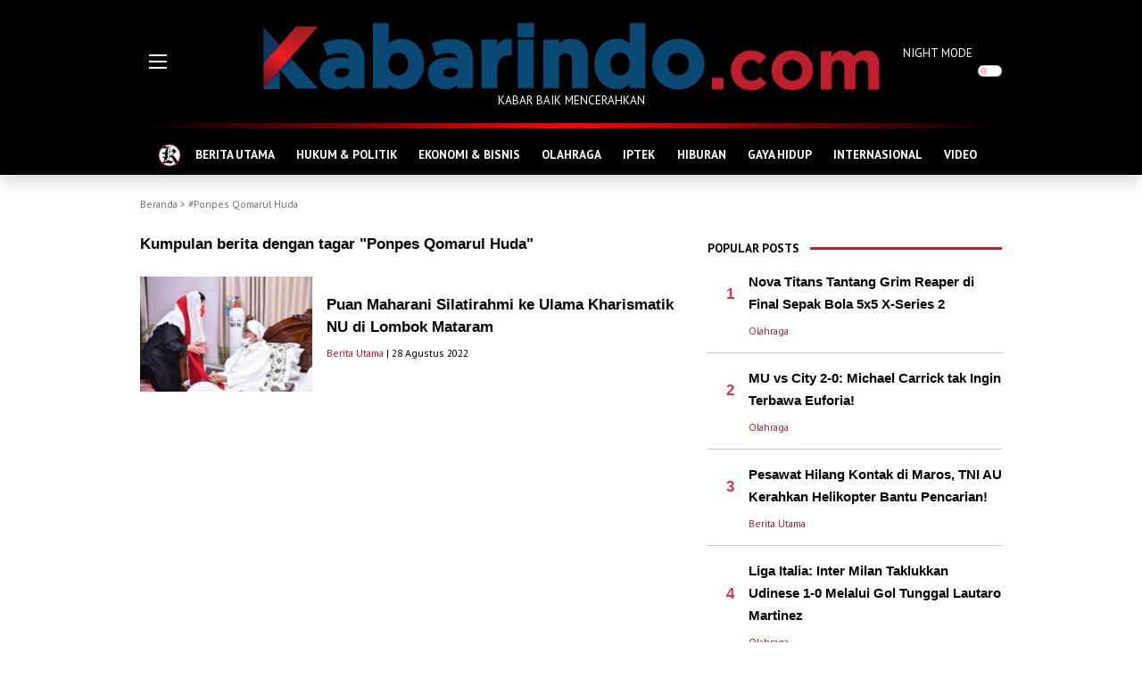

--- FILE ---
content_type: text/html; charset=UTF-8
request_url: https://kabarindo.com/tag/ponpes-qomarul-huda
body_size: 8053
content:

<!DOCTYPE html>
<html lang="en">
<!-- Google Tag Manager -->
<script>(function(w,d,s,l,i){w[l]=w[l]||[];w[l].push({'gtm.start':
new Date().getTime(),event:'gtm.js'});var f=d.getElementsByTagName(s)[0],
j=d.createElement(s),dl=l!='dataLayer'?'&l='+l:'';j.async=true;j.src=
'https://www.googletagmanager.com/gtm.js?id='+i+dl;f.parentNode.insertBefore(j,f);
})(window,document,'script','dataLayer','GTM-WGNJD8JB');</script>
<!-- End Google Tag Manager -->
<head>
  <meta charset="utf-8">
  <meta http-equiv="X-UA-Compatible" content="IE=edge">
  <meta http-equiv="cache-control" content="no-cache" />
  <meta http-equiv="Pragma" content="no-cache" />
  <meta http-equiv="Expires" content="-1" />
  <meta name="viewport" content="width=device-width, initial-scale=1">
  <meta name="description" content="Tag: Ponpes Qomarul Huda" />
  <meta name="author" content="Kabarindo" />
  <meta name="robots" content="all" />
  <meta name="revisit-after" content="1 Days" />
  <meta name="google-adsense-account" content="ca-pub-9899129800094933">
  <meta property=og:locale content=id_ID />
  <meta property=og:site_name content="Kabarindo" />
      <title>Kabarindo.com : Portal Kabar Baik - Tag: Ponpes Qomarul Huda</title>
    <meta property=og:type content=website />
    <meta property=og:title content="Ponpes Qomarul Huda - Kabarindo" />
    <meta property=og:description content="Tag: Ponpes Qomarul Huda" />
    <meta property=og:url content="https://kabarindo.com/" />
    <meta name=twitter:card content=summary />
    <meta name=twitter:title content="Ponpes Qomarul Huda - Kabarindo" />
    <meta name=twitter:description content="Tag: Ponpes Qomarul Huda" />
    <link rel="shortcut icon" type="image/png" href="https://kabarindo.com/assets/img/home.png">
  <link href="https://cdn.jsdelivr.net/npm/bootstrap@5.1.3/dist/css/bootstrap.min.css" rel="stylesheet" integrity="sha384-1BmE4kWBq78iYhFldvKuhfTAU6auU8tT94WrHftjDbrCEXSU1oBoqyl2QvZ6jIW3" crossorigin="anonymous">
  <link rel="stylesheet" href="https://pro.fontawesome.com/releases/v5.10.0/css/all.css" integrity="sha384-AYmEC3Yw5cVb3ZcuHtOA93w35dYTsvhLPVnYs9eStHfGJvOvKxVfELGroGkvsg+p" crossorigin="anonymous" />
  <link rel="stylesheet" type="text/css" href="https://cdn.jsdelivr.net/npm/daterangepicker/daterangepicker.css" />
  <link rel="stylesheet" href="https://kabarindo.com/assets/css/kabarindo.css?v=0802221">
  <script async src="https://pagead2.googlesyndication.com/pagead/js/adsbygoogle.js?client=ca-pub-2995143260957012" crossorigin="anonymous"></script>
 <!-- <script type='text/javascript' src='//decencytopmost.com/77/ea/f0/77eaf02c8db8f22e1dafbea72bbd5a44.js'></script> -->
</head>

<body>
  
  <header>
    <div class="container">
      <div class="row">
        <div class="col-auto d-flex align-items-center">
          <div style="width:111px">
            <img src="https://kabarindo.com/assets/img/burger.gif" alt="Burger Menu" data-bs-toggle="offcanvas" href="#offMenu" role="button" aria-controls="offMenu">
          </div>
        </div>
        <div class="col text-center pt-4">
          <a href="https://kabarindo.com/"><img src="https://kabarindo.com/assets/img/logo2.png" alt="Logo" class="img-fluid"></a>
          <p>KABAR BAIK MENCERAHKAN</p>
        </div>
        <div class="col-auto d-flex align-items-center">
          <div class="form-check form-switch p-0" style="width:111px">
            <label class="form-check-label" for="dmode">NIGHT MODE</label>
            <input class="form-check-input float-end me-0 ms-2" type="checkbox" role="switch" id="dmode">
          </div>
        </div>
      </div>
    </div>
  </header>
  
  <!-- Google tag (gtag.js) -->
<script async src="https://www.googletagmanager.com/gtag/js?id=G-TMXBWCJFL7"></script>
<script>
  window.dataLayer = window.dataLayer || [];
  function gtag(){dataLayer.push(arguments);}
  gtag('js', new Date());

  gtag('config', 'G-TMXBWCJFL7');
</script>
<!--GA4-->
  <!-- ADS BAWAH LOGO 
  <center>
  <script type="text/javascript">
	atOptions = {
		'key' : '2693d5ba789a6fbf9ec8b6f06e4814a8',
		'format' : 'iframe',
		'height' : 90,
		'width' : 728,
		'params' : {}
	};
</script>
<script type="text/javascript" src="//decencytopmost.com/2693d5ba789a6fbf9ec8b6f06e4814a8/invoke.js"></script>
  </center>
  <p class="center small mt-2 mb-0" style="text-align: center;">
    -advertising-
  </p>  -->
    <!-- ADS BAWAH LOGO -->
  
  <div class="sticky-top shadow bg-black">
    <div class="container">
      <div class="headerline"></div>
      <nav class="navbar navbar-expand-lg navbar-dark navbar-kbi pb-0 bg-black">
        <div class="container-fluid">
          <div class="collapse navbar-collapse" id="navbarNav">
            <ul class="navbar-nav flex-fill justify-content-evenly">
              <li class="nav-item">
                <a class="nav-link" aria-current="page" href="https://kabarindo.com/" style="padding:5px 0">
                  <img src="https://kabarindo.com/assets/img/home.png" alt="Home Icon">
                </a>
              </li>
                              <li class="nav-item">
                  <a class="nav-link" aria-current="page" href="https://kabarindo.com/category/berita-utama/12">BERITA UTAMA</a>
                </li>
                              <li class="nav-item">
                  <a class="nav-link" aria-current="page" href="https://kabarindo.com/category/hukum-politik/6">HUKUM & POLITIK</a>
                </li>
                              <li class="nav-item">
                  <a class="nav-link" aria-current="page" href="https://kabarindo.com/category/ekonomi-bisnis/8">EKONOMI & BISNIS</a>
                </li>
                              <li class="nav-item">
                  <a class="nav-link" aria-current="page" href="https://kabarindo.com/category/olahraga/2">OLAHRAGA</a>
                </li>
                              <li class="nav-item">
                  <a class="nav-link" aria-current="page" href="https://kabarindo.com/category/iptek/10">IPTEK</a>
                </li>
                              <li class="nav-item">
                  <a class="nav-link" aria-current="page" href="https://kabarindo.com/category/hiburan/9">HIBURAN</a>
                </li>
                              <li class="nav-item">
                  <a class="nav-link" aria-current="page" href="https://kabarindo.com/category/gaya-hidup/11">GAYA HIDUP</a>
                </li>
                              <li class="nav-item">
                  <a class="nav-link" aria-current="page" href="https://kabarindo.com/category/internasional/13">INTERNASIONAL</a>
                </li>
                              <li class="nav-item">
                  <a class="nav-link" aria-current="page" href="https://kabarindo.com/category/video/14">VIDEO</a>
                </li>
                          </ul>
          </div>
        </div>
      </nav>
    </div>
  </div>
  <!-- Google Tag Manager (noscript) -->
<noscript><iframe src="https://www.googletagmanager.com/ns.html?id=GTM-WGNJD8JB"
height="0" width="0" style="display:none;visibility:hidden"></iframe></noscript>
<!-- End Google Tag Manager (noscript) --><div class="container">
  <div class="text-muted text-capitalized small my-4">
    <a href="https://kabarindo.com/" class="text-muted text-decoration-none">Beranda</a> >
    #Ponpes Qomarul Huda  </div>
  <div class="row g-3">
    <div class="col me-2">
      <h1 class="title-left mb-4">
        Kumpulan berita dengan tagar "Ponpes Qomarul Huda"
      </h1>
                        <div class="row g-3 mb-3">
            <div class="col-4">
              <a href="https://kabarindo.com/post/puan-maharani-silatirahmi-ke-ulama-kharismatik-nu-di-lombok-mataram/31443">
                <img data-src="https://img.kabarindo.com/uploads/images/image_mid_31443630aa017d9f6f.jpg" class="img-fluid lazy" src="https://kabarindo.com/assets/img/default.jpeg" alt="Puan Maharani Silatirahmi ke Ulama Kharismatik NU di Lombok Mataram">
              </a>
            </div>
            <div class="col-8 d-flex align-items-center">
              <div>
                <a href="https://kabarindo.com/post/puan-maharani-silatirahmi-ke-ulama-kharismatik-nu-di-lombok-mataram/31443" class="title-left">Puan Maharani Silatirahmi ke Ulama Kharismatik NU di Lombok Mataram</a>
                <p class="small pt-2 text-kbi">
                   <a href="https://kabarindo.com/category/berita-utama/12" class="text-decoration-none category mt-3">Berita Utama</a> | 28 Agustus 2022                </p>
              </div>
            </div>
          </div>
                <div class="col d-flex justify-content-center mt-5">
                  </div>
        <p><br></p>
          </div>
    <div class="col-auto">
      <div class="right">
          <div class="row mb-2">
    <div class="col-auto text-kbi pt-2 fw-bold">
      POPULAR POSTS
    </div>
    <div class="col ps-0">
      <hr class="hr-kbi">
    </div>
  </div>
      <div class="row g-3">
      <div class="col-auto d-flex align-items-center">
        <div class="title-left text-end" style="width:30px">
          <span class="text-danger">1</span>
        </div>
      </div>
      <div class="col">
        <a href="https://kabarindo.com/post/nova-titans-tantang-grim-reaper-di-final-sepak-bola-5x5-x-series-2/47993" class="title-right">
          Nova Titans Tantang Grim Reaper di Final Sepak Bola 5x5 X-Series 2         </a>
      </div>
    </div>
    <div class="row g-3">
      <div class="col-auto d-flex align-items-center">
        <div class="title-left text-end" style="width:30px"></div>
      </div>
      <div class="col">
        <p class="small mt-2 mb-0">
          <a href="https://kabarindo.com/category/olahraga/2" class="text-decoration-none category mt-3">Olahraga</a>        </p>
      </div>
    </div>
    <hr class="hr-kbi-devider">
      <div class="row g-3">
      <div class="col-auto d-flex align-items-center">
        <div class="title-left text-end" style="width:30px">
          <span class="text-danger">2</span>
        </div>
      </div>
      <div class="col">
        <a href="https://kabarindo.com/post/mu-vs-city-2-0-michael-carrick-tak-ingin-terbawa-euforia/47992" class="title-right">
          MU vs City 2-0: Michael Carrick tak Ingin Terbawa Euforia!        </a>
      </div>
    </div>
    <div class="row g-3">
      <div class="col-auto d-flex align-items-center">
        <div class="title-left text-end" style="width:30px"></div>
      </div>
      <div class="col">
        <p class="small mt-2 mb-0">
          <a href="https://kabarindo.com/category/olahraga/2" class="text-decoration-none category mt-3">Olahraga</a>        </p>
      </div>
    </div>
    <hr class="hr-kbi-devider">
      <div class="row g-3">
      <div class="col-auto d-flex align-items-center">
        <div class="title-left text-end" style="width:30px">
          <span class="text-danger">3</span>
        </div>
      </div>
      <div class="col">
        <a href="https://kabarindo.com/post/pesawat-hilang-kontak-di-maros-tni-au-kerahkan-helikopter-bantu-pencarian/47997" class="title-right">
          Pesawat Hilang Kontak di Maros, TNI AU Kerahkan Helikopter Bantu Pencarian!         </a>
      </div>
    </div>
    <div class="row g-3">
      <div class="col-auto d-flex align-items-center">
        <div class="title-left text-end" style="width:30px"></div>
      </div>
      <div class="col">
        <p class="small mt-2 mb-0">
          <a href="https://kabarindo.com/category/berita-utama/12" class="text-decoration-none category mt-3">Berita Utama</a>        </p>
      </div>
    </div>
    <hr class="hr-kbi-devider">
      <div class="row g-3">
      <div class="col-auto d-flex align-items-center">
        <div class="title-left text-end" style="width:30px">
          <span class="text-danger">4</span>
        </div>
      </div>
      <div class="col">
        <a href="https://kabarindo.com/post/liga-italia-inter-milan-taklukkan-udinese-1-0-melalui-gol-tunggal-lautaro-martinez/47995" class="title-right">
          Liga Italia: Inter Milan Taklukkan Udinese 1-0 Melalui Gol Tunggal Lautaro Martinez          </a>
      </div>
    </div>
    <div class="row g-3">
      <div class="col-auto d-flex align-items-center">
        <div class="title-left text-end" style="width:30px"></div>
      </div>
      <div class="col">
        <p class="small mt-2 mb-0">
          <a href="https://kabarindo.com/category/olahraga/2" class="text-decoration-none category mt-3">Olahraga</a>        </p>
      </div>
    </div>
    <hr class="hr-kbi-devider">
      <div class="row g-3">
      <div class="col-auto d-flex align-items-center">
        <div class="title-left text-end" style="width:30px">
          <span class="text-danger">5</span>
        </div>
      </div>
      <div class="col">
        <a href="https://kabarindo.com/post/ibl-2026-pelita-jaya-menang-telak-atas-pacific/47996" class="title-right">
          IBL 2026: Pelita Jaya Menang Telak atas Pacific        </a>
      </div>
    </div>
    <div class="row g-3">
      <div class="col-auto d-flex align-items-center">
        <div class="title-left text-end" style="width:30px"></div>
      </div>
      <div class="col">
        <p class="small mt-2 mb-0">
          <a href="https://kabarindo.com/category/olahraga/2" class="text-decoration-none category mt-3">Olahraga</a>        </p>
      </div>
    </div>
    <hr class="hr-kbi-devider">
  
  <!-- ADS -->
  <div class="col text-center pt-4">
    <a href="https://kabarindo.com/"><img src="https://kabarindo.com/uploads/ads/adskfc.jpeg" alt="KFC SPORT" style="width:300px;height:180px;"></a><br>
    <a href="https://kabarindo.com/"><img src="https://kabarindo.com/uploads/ads/logo-dehills.png" alt="dehills" style="width:300px;"></a>
  </div>
  <script async src="https://pagead2.googlesyndication.com/pagead/js/adsbygoogle.js?client=ca-pub-9899129800094933" crossorigin="anonymous"></script>
  <!-- Iklan Responsif
  <script type="text/javascript">
	atOptions = {
		'key' : '347728ef902f3c9f27aa51d069ebfbc1',
		'format' : 'iframe',
		'height' : 250,
		'width' : 300,
		'params' : {}
	};
</script>
<script type="text/javascript" src="//decencytopmost.com/347728ef902f3c9f27aa51d069ebfbc1/invoke.js"></script>
  <p class="center small mt-2 mb-0" style="text-align: center;">
    -advertising-
  </p>   -->
  <!-- ADS END -->

  <div class="sticky-top pb-4" style="top:60px;z-index:0">
    <div class="row mb-2">
      <div class="col-auto text-kbi pt-2 fw-bold">
        RECOMMENDED POSTS
      </div>
      <div class="col ps-0">
        <hr class="hr-kbi">
      </div>
    </div>
                  <a href="https://kabarindo.com/post/starter-pack-fashion-2026-gaya-fleksibel-untuk-hari-yang-serba-dinamis/48004" class="title-right">
                    <img src="https://img.kabarindo.com/uploads/images/image_slider_48004696cfd1a2c80e.jpg" class="img-fluid mb-2 lazy" alt="Starter Pack Fashion 2026: Gaya Fleksibel untuk Hari yang Serba Dinamis">
        </a>
        <a href="https://kabarindo.com/post/starter-pack-fashion-2026-gaya-fleksibel-untuk-hari-yang-serba-dinamis/48004" class="title-right">Starter Pack Fashion 2026: Gaya Fleksibel untuk Hari yang Serba Dinamis</a>
        <p class="small mt-2 text-kbi">
          <a href="https://kabarindo.com/category/gaya-hidup/11" class="text-decoration-none category mt-3">Gaya hidup</a> | 4 jam yang lalu        </p>
                        <div class="row g-3 mb-3">
          <div class="col-5 pt-1">
            <a href="https://kabarindo.com/post/proliga-2026-lavani-sukses-menangkan-laga-melawan-juara-bertahan-bhayangkara-presisi/48003" class="title-right">
                            <img src="https://img.kabarindo.com/uploads/images/image_small_48003696cf4092a56e.jpg" class="img-fluid lazy" alt="Proliga 2026: LavAni Sukses Menangkan Laga Melawan Juara Bertahan Bhayangkara Presisi">
            </a>
          </div>
          <div class="col-7">
            <a href="https://kabarindo.com/post/proliga-2026-lavani-sukses-menangkan-laga-melawan-juara-bertahan-bhayangkara-presisi/48003" class="title-right">Proliga 2026: LavAni Sukses Menangkan Laga Melawan Juara Bertahan Bhayangkara Presisi</a>
            <p class="small mt-2 text-kbi">
              <a href="https://kabarindo.com/category/olahraga/2" class="text-decoration-none category mt-3">Olahraga</a> | 5 jam yang lalu            </p>
          </div>
        </div>
                        <div class="row g-3 mb-3">
          <div class="col-5 pt-1">
            <a href="https://kabarindo.com/post/kembangkan-bola-basket-di-maluku-fiba-dan-perbasi-maluku-gelar-basketball-for-good/48002" class="title-right">
                            <img src="https://img.kabarindo.com/uploads/images/image_small_48002696cf143563a9.jpg" class="img-fluid lazy" alt="Kembangkan Bola Basket di Maluku, FIBA dan Perbasi Maluku Gelar “Basketball For Good”">
            </a>
          </div>
          <div class="col-7">
            <a href="https://kabarindo.com/post/kembangkan-bola-basket-di-maluku-fiba-dan-perbasi-maluku-gelar-basketball-for-good/48002" class="title-right">Kembangkan Bola Basket di Maluku, FIBA dan Perbasi Maluku Gelar “Basketball For Good”</a>
            <p class="small mt-2 text-kbi">
              <a href="https://kabarindo.com/category/olahraga/2" class="text-decoration-none category mt-3">Olahraga</a> | 5 jam yang lalu            </p>
          </div>
        </div>
                        <div class="row g-3 mb-3">
          <div class="col-5 pt-1">
            <a href="https://kabarindo.com/post/persija-dan-franca-sepakat-akhiri-kontrak-kerja-sama/48001" class="title-right">
                            <img src="https://img.kabarindo.com/uploads/images/image_small_48001696cbfd0d3a97.jpg" class="img-fluid lazy" alt="Persija dan Franca Sepakat Akhiri Kontrak Kerja Sama!">
            </a>
          </div>
          <div class="col-7">
            <a href="https://kabarindo.com/post/persija-dan-franca-sepakat-akhiri-kontrak-kerja-sama/48001" class="title-right">Persija dan Franca Sepakat Akhiri Kontrak Kerja Sama!</a>
            <p class="small mt-2 text-kbi">
              <a href="https://kabarindo.com/category/olahraga/2" class="text-decoration-none category mt-3">Olahraga</a> | 9 jam yang lalu            </p>
          </div>
        </div>
                        <div class="row g-3 mb-3">
          <div class="col-5 pt-1">
            <a href="https://kabarindo.com/post/pemkot-jakut-optimalkan-mesin-pompa-untuk-sedot-banjir/48000" class="title-right">
                            <img src="https://img.kabarindo.com/uploads/images/image_small_48000696c99ade7c5c.jpg" class="img-fluid lazy" alt="Pemkot Jakut Optimalkan Mesin Pompa untuk Sedot Banjir">
            </a>
          </div>
          <div class="col-7">
            <a href="https://kabarindo.com/post/pemkot-jakut-optimalkan-mesin-pompa-untuk-sedot-banjir/48000" class="title-right">Pemkot Jakut Optimalkan Mesin Pompa untuk Sedot Banjir</a>
            <p class="small mt-2 text-kbi">
              <a href="https://kabarindo.com/category/berita-utama/12" class="text-decoration-none category mt-3">Berita Utama</a> | 12 jam yang lalu            </p>
          </div>
        </div>
              <br>
    <div class="row mb-2">
      <div class="col-auto text-kbi pt-2 fw-bold">
        POPULAR TAG
      </div>
      <div class="col ps-0">
        <hr class="hr-kbi">
      </div>
    </div>
          <div class="row">
        <div class="col-auto title-left ps-4">
          <span class="text-danger">#</span>
        </div>
        <div class="col">
          <a href="https://kabarindo.com/tag/firli-bahuri" class="title-left">Firli Bahuri</a>
        </div>
      </div>
      <hr class="hr-kbi-devider">
          <div class="row">
        <div class="col-auto title-left ps-4">
          <span class="text-danger">#</span>
        </div>
        <div class="col">
          <a href="https://kabarindo.com/tag/dwi-sasono" class="title-left">Dwi Sasono</a>
        </div>
      </div>
      <hr class="hr-kbi-devider">
          <div class="row">
        <div class="col-auto title-left ps-4">
          <span class="text-danger">#</span>
        </div>
        <div class="col">
          <a href="https://kabarindo.com/tag/stine-hatland" class="title-left">Stine Hatland</a>
        </div>
      </div>
      <hr class="hr-kbi-devider">
          <div class="row">
        <div class="col-auto title-left ps-4">
          <span class="text-danger">#</span>
        </div>
        <div class="col">
          <a href="https://kabarindo.com/tag/kemenpora-ri" class="title-left">Kemenpora RI</a>
        </div>
      </div>
      <hr class="hr-kbi-devider">
          <div class="row">
        <div class="col-auto title-left ps-4">
          <span class="text-danger">#</span>
        </div>
        <div class="col">
          <a href="https://kabarindo.com/tag/sharp-indonesia" class="title-left">Sharp Indonesia</a>
        </div>
      </div>
      <hr class="hr-kbi-devider">
      </div>      </div>
    </div>
  </div>
</div>
<div class="footer">
  <div class="bg-red" style="height:14px"></div>
  <div class="bg-black py-4">
    <div class="container text-center text-white">
      <img src="https://kabarindo.com/assets/img/logo2.png" alt="Logo" class="img-fluid">
      <p>KABAR BAIK MENCERAHKAN</p>

      <p class="bottom-nav my-5">
        <a href="https://kabarindo.com/" class="text-decoration-none text-white fw-bold">Beranda</a>
        <span class="mx-2">&bull;</span>
        <a href="https://kabarindo.com/tentangkami" class="text-decoration-none text-white fw-bold">Tentang Kami</a>
                <span class="mx-2">&bull;</span>
        <a href="https://kabarindo.com/pedoman-media-siber" class="text-decoration-none text-white fw-bold">Pedoman Media Siber</a>
                <span class="mx-2">&bull;</span>
        <a href="https://kabarindo.com/sitemap" class="text-decoration-none text-white fw-bold">Sitemap</a>
      </p>
      <div class="mb-5">
        <a href="https://twitter.com/Kabarindo_com" target="_blank"><img src="https://kabarindo.com/assets/img/twitter-footer.png" alt="Kabarindo Twitter" style="width:48px"></a>
        <a href="https://www.instagram.com/kabarindoofficial/" target="_blank"><img src="https://kabarindo.com/assets/img/instagram-footer.png" alt="Kabarindo Instagram" class="mx-3" style="width:48px"></a>
        <a href="https://kabarindo.com/rss-channels" target="_blank"><img src="https://kabarindo.com/assets/img/rss-footer.png" alt="Kabarindo RSS" style="width:48px"></a>
      </div>
      Copyright &copy; kabarindo.com - Sejak 2009
    </div>
  </div>
</div>
<div class="offcanvas offcanvas-start" tabindex="-1" id="offMenu" aria-labelledby="offMenuLabel">
  <div class="offcanvas-header shadow-sm bg-black">
    <h5 class="offcanvas-title text-kbi" id="offMenuLabel"><img src="https://kabarindo.com/assets/img/logo2.png" style="height: 30px;" alt="Home Icon"></h5>
    <button type="button" class="btn-close btn-close-white text-reset" data-bs-dismiss="offcanvas" aria-label="Close"></button>
  </div>
  <div class="offcanvas-body">
    <div class="col px-3">
      <div class="form-check form-switch p-0 w-100 mt-2">
        <label class="form-check-label fw-bold text-kbi" for="dmodef">NIGHT MODE</label>
        <input class="form-check-input float-end me-0 ms-2" type="checkbox" role="switch" id="dmodef">
      </div>
      <hr class="hr-kbi1">
      <form action="https://kabarindo.com/search" method="get" accept-charset="utf-8">
        <div class="input-group input-group-lg my-4">
          <input type="search" name="q" maxlength="300" pattern=".*\S+.*" class="form-control" placeholder="Cari berita ...">
          <button class="btn btn-outline-secondary" type="submit" id="search"><i class="fas fa-search"></i></button>
        </div>
      </form>
      <hr class="hr-kbi1">
      <p class="my-4 text-kbi"><b>KATEGORI</b></p>
      <div class="row row-cols-2">
                  <div class="col mb-3">
            <a href="https://kabarindo.com/category/berita-utama/12" class="text-decoration-none text-kbi text-uppercase">Berita Utama</a>
          </div>
                  <div class="col mb-3">
            <a href="https://kabarindo.com/category/hukum-politik/6" class="text-decoration-none text-kbi text-uppercase">Hukum & Politik</a>
          </div>
                  <div class="col mb-3">
            <a href="https://kabarindo.com/category/ekonomi-bisnis/8" class="text-decoration-none text-kbi text-uppercase">Ekonomi & Bisnis</a>
          </div>
                  <div class="col mb-3">
            <a href="https://kabarindo.com/category/olahraga/2" class="text-decoration-none text-kbi text-uppercase">Olahraga</a>
          </div>
                  <div class="col mb-3">
            <a href="https://kabarindo.com/category/iptek/10" class="text-decoration-none text-kbi text-uppercase">Iptek</a>
          </div>
                  <div class="col mb-3">
            <a href="https://kabarindo.com/category/hiburan/9" class="text-decoration-none text-kbi text-uppercase">Hiburan</a>
          </div>
                  <div class="col mb-3">
            <a href="https://kabarindo.com/category/gaya-hidup/11" class="text-decoration-none text-kbi text-uppercase">Gaya hidup</a>
          </div>
                  <div class="col mb-3">
            <a href="https://kabarindo.com/category/internasional/13" class="text-decoration-none text-kbi text-uppercase">Internasional</a>
          </div>
                  <div class="col mb-3">
            <a href="https://kabarindo.com/category/video/14" class="text-decoration-none text-kbi text-uppercase">Video</a>
          </div>
                <div class="col mb-3">
          <a href="https://kabarindo.com/posts" class="text-decoration-none text-kbi text-uppercase">INDEKS</a>
        </div>
      </div>
      <hr class="hr-kbi1">
              <center>
          <button type="button" class="btn btn-outline-danger rounded-pill text-uppercase my-2" data-bs-toggle="modal" data-bs-target="#logReg">Login / Register</button>
        </center>
            <hr class="hr-kbi1">
      <p class="my-4 text-kbi"><b>SOCIAL MEDIA & NETWORK</b></p>
      <div class="row justify-content-center">
        <span style="width: 20%;">
          <a href="https://twitter.com/Kabarindo_com" target="_blank"><img src="https://kabarindo.com/assets/img/twitter-footer.png" alt="Kabarindo Twitter" style="width:30px"></a>
        </span>
        <span style="width: 20%;">
          <a href="https://www.instagram.com/kabarindoofficial/" target="_blank"><img src="https://kabarindo.com/assets/img/instagram-footer.png" alt="Kabarindo Instagram" style="width:30px"></a>
        </span>
        <span style="width: 20%;">
          <a href="https://kabarindo.com/rss-channels" target="_blank"><img src="https://kabarindo.com/assets/img/rss-footer.png" alt="Kabarindo RSS" style="width:30px"></a>
        </span>
      </div>
      <hr class="hr-kbi1">
      <p class="my-4 text-kbi"><b>SUBSCRIBE & NEWSLETTER</b></p>
      <form action="https://kabarindo.com/home/add_to_newsletter" method="post" accept-charset="utf-8">
<input type="hidden" name="kabarindo_csrf_token" value="ecc4266d239210095998b41b1c5d47ac" />                                                                                                                         
      <div class="input-group mb-3">
        <input type="email" name="email" maxlength="300" class="form-control" placeholder="Email Address" aria-label="Email Address" aria-describedby="newsletter" required>
        <button class="btn btn-danger" type="submit" id="newsletter">Send</button>
      </div>
      </form>      <div class="text-center pt-2">
        <p id="newsletter">
                  </p>
      </div>
    </div>
  </div>
</div>
<div class="modal fade" id="logReg" data-bs-backdrop="static" data-bs-keyboard="false" tabindex="-1" aria-labelledby="logRegLabel" aria-hidden="true">
  <div class="modal-dialog modal-dialog-centered modal-dialog-scrollable">
    <div class="modal-content">
      <div class="modal-header bg-dark text-white">
        <h5 class="modal-title" id="logRegLabel">LOGIN</h5>
        <button type="button" class="btn-close btn-close-white" data-bs-dismiss="modal" aria-label="Close"></button>
      </div>
      <div class="modal-body p-4">
        <form action="https://kabarindo.com/auth/login_post" method="post" accept-charset="utf-8">
<input type="hidden" name="kabarindo_csrf_token" value="ecc4266d239210095998b41b1c5d47ac" />                                                       
        <div class="input-group mb-3">
          <input type="email" name="email" class="form-control" placeholder="Email Address" aria-label="Email Address" aria-describedby="email" style="border-right: 0;">
          <span class="input-group-text bg-white text-muted" id="email"><i class="far fa-envelope"></i></span>
        </div>
        <div class="input-group mb-3">
          <input type="password" name="password" class="form-control" placeholder="Password" aria-label="Password" aria-describedby="password" style="border-right: 0;">
          <span class="input-group-text bg-white text-muted" id="password"><i class="fas fa-lock"></i></span>
        </div>
        <div class="row">
          <div class="col"><a href="https://kabarindo.com/reset-password" class="text-danger text-decoration-none">Forgot password?</a></div>
          <div class="col text-end"><button type="submit" class="btn btn-danger px-4">SUBMIT</button></div>
        </div>
        </form>        <div class="col text-center pt-4">
          <p>Belum memiliki akun? <a href="https://kabarindo.com/register" class="text-dark fw-bold">Registrasi disini</a>.</p>
        </div>
        <div class="position-relative my-4">
          <hr>
          <div class="position-absolute bg-white top-50 start-50 translate-middle px-2 py-1">
            or
          </div>
        </div>
        <div class="row">
          <div class="col d-grid">
            <a href="https://www.facebook.com/v2.6/dialog/oauth?client_id=111111111&state=0a863e6a900278ce42eafea925462db8&response_type=code&sdk=php-sdk-5.6.1&redirect_uri=https%3A%2F%2Fkabarindo.com%2Flogin-with-facebook&scope=public_profile%2Cpublish_actions%2Cemail" class="btn btn-fb shadow-sm">
              <i class="fab fa-facebook-f me-2"></i> Sign in with Facebook
            </a>
          </div>
          <div class="col d-grid">
            <a href="https://accounts.google.com/o/oauth2/auth?response_type=code&redirect_uri=https%3A%2F%2Fkabarindo.com%2Flogin-with-google&client_id=111111111111&scope=https%3A%2F%2Fwww.googleapis.com%2Fauth%2Fuserinfo.profile+https%3A%2F%2Fwww.googleapis.com%2Fauth%2Fuserinfo.email&access_type=online&approval_prompt=auto" class="btn btn-light shadow-sm" style="border: 1px solid #efefef">
              <i class="fab fa-google me-2"></i> Sign in with Google
            </a>
          </div>
        </div>
      </div>
    </div>
  </div>
</div>
<canvas id="canvasC" width="200" height="50" class="d-none"></canvas>
<canvas id="canvasCc" width="200" height="50" class="d-none"></canvas>
<script src="https://cdn.jsdelivr.net/npm/bootstrap@5.1.3/dist/js/bootstrap.bundle.min.js" integrity="sha384-ka7Sk0Gln4gmtz2MlQnikT1wXgYsOg+OMhuP+IlRH9sENBO0LRn5q+8nbTov4+1p" crossorigin="anonymous"></script>
<script src="https://kabarindo.com/assets/js/themes.js?v=220128"></script>
<script>
  var base_url = 'https://kabarindo.com/';
  var csfr_token_name = 'kabarindo_csrf_token';
  var csfr_cookie_name = 'kabarindo_csrf_cookie';
</script>
<!-- jQuery -->
<script src="https://kabarindo.com/assets/js/jquery-1.12.4.min.js"></script>
<!--News Ticker-->
<script src="https://kabarindo.com/assets/vendor/news-ticker/jquery.easy-ticker.min.js"></script>
<script src="https://kabarindo.com/assets/vendor/lazyload/jquery.lazy.min.js"></script>
<script type="text/javascript" src="https://cdn.jsdelivr.net/momentjs/latest/moment.min.js"></script>
<script type="text/javascript" src="https://cdn.jsdelivr.net/npm/daterangepicker/daterangepicker.min.js"></script>
<!-- Script -->
<script src="https://kabarindo.com/assets/js/kabarindo.js"></script>
<script>
  //show after page loaded
  $(".news-ticker ul li").delay(500).fadeIn(500);

  //news ticker
  $('.news-ticker').easyTicker({
    direction: 'up',
    easing: 'swing',
    speed: 'fast',
    interval: 4000,
    height: '43',
    visible: 0,
    mousePause: 1,
    controls: {
      up: '.news-next',
      down: '.news-prev',
    }
  });
</script>
<script>
  //Get the button to top
  var mybutton = document.getElementById("topBtn");

  // When the user scrolls down 20px from the top of the document, show the button
  window.onscroll = function() {
    scrollFunction()
  };

  function scrollFunction() {
    if (document.body.scrollTop > 20 || document.documentElement.scrollTop > 20) {
      mybutton.style.display = "block";
    } else {
      mybutton.style.display = "none";
    }
  }

  // When the user clicks on the button, scroll to the top of the document
  function topFunction() {
    document.body.scrollTop = 0;
    document.documentElement.scrollTop = 0;
  }
</script>
<script type="text/javascript">
  $('#indexDate').daterangepicker({
    "singleDatePicker": true,
    "autoApply": true,
    "autoUpdateInput": false,
    "singleClasses": "",
    "locale": {
      "applyLabel": "Apply",
      "cancelLabel": "Clear",
      "fromLabel": "From",
      "toLabel": "To",
      "customRangeLabel": "Custom",
      "weekLabel": "W",
      "daysOfWeek": [
        "Min",
        "Sen",
        "Sel",
        "Rab",
        "Kam",
        "Jum",
        "Sab"
      ],
      "monthNames": [
        "Januari",
        "Februari",
        "Maret",
        "April",
        "Mei",
        "Juni",
        "Juli",
        "Agustus",
        "September",
        "Oktober",
        "November",
        "Desember"
      ],
      "firstDay": 1
    },
    "maxDate": moment(),
      }, function(start, end, label) {
    $("#btnIndex").attr("href", "https://kabarindo.com/tag/ponpes-qomarul-huda?d=" + start.format('DD-MM-YYYY') );
  });
  $('#indexDate').on('apply.daterangepicker', function(ev, picker) {
    $(this).val(picker.startDate.format('DD-MM-YYYY'));
  });

  $('#indexDate').on('cancel.daterangepicker', function(ev, picker) {
    $(this).val('');
  });
</script>
<!-- Cookie js -->
<script src="https://kabarindo.com/assets/js/jquery.cookie.js"></script>
<script>
  function get_sub_categories(val) {
    var data = {
      "parent_id": val
    };
    data[csfr_token_name] = $.cookie(csfr_cookie_name);

    $.ajax({
      type: "POST",
      url: base_url + "category/get_sub_categories",
      data: data,
      success: function(response) {
        $("#subcategories").html(response);
        console.log(response);
      }
    });
  }

  window.onload = function() {
    var MultifileUpload = document.getElementById("Multifileupload");

    if (MultifileUpload) {
      MultifileUpload.onchange = function() {
        if (typeof(FileReader) != "undefined") {
          var MultidvPreview = document.getElementById("MultidvPreview");
          MultidvPreview.innerHTML = "";
          var regex = /^([a-zA-Z0-9\s_\\.\-:])+(.jpg|.jpeg|.gif|.png|.bmp)$/;
          for (var i = 0; i < MultifileUpload.files.length; i++) {
            var file = MultifileUpload.files[i];
            var reader = new FileReader();
            reader.onload = function(e) {
              var img = document.createElement("IMG");
              img.height = "100";
              img.width = "100";
              img.src = e.target.result;
              MultidvPreview.appendChild(img);
            }
            reader.readAsDataURL(file);
          }
        } else {
          alert("This browser does not support HTML5 FileReader.");
        }
      }
    }
  };

  Multifileupload1.onchange = function() {
    var MultifileUpload = document.getElementById("Multifileupload1");

    if (MultifileUpload) {
      if (typeof(FileReader) != "undefined") {
        var MultidvPreview = document.getElementById("MultidvPreview1");
        MultidvPreview.innerHTML = "";
        var regex = /^([a-zA-Z0-9\s_\\.\-:])+(.jpg|.jpeg|.gif|.png|.bmp)$/;
        for (var i = 0; i < MultifileUpload.files.length; i++) {
          var file = MultifileUpload.files[i];

          var reader = new FileReader();
          reader.onload = function(e) {
            var img = document.createElement("IMG");
            img.height = "100";
            img.width = "100";
            img.src = e.target.result;
            MultidvPreview.appendChild(img);
          }
          reader.readAsDataURL(file);

        }
      } else {
        alert("This browser does not support HTML5 FileReader.");
      }
    }
  };
  CKEDITOR.replace('ckEditor', {
    language: 'en',
    filebrowserImageUploadUrl: "https://old.kabarindo.com/post/upload_ckimage_post?key=kgh764hdj990sghsg46r",
  });
</script>
</body>


</html>

--- FILE ---
content_type: text/html; charset=utf-8
request_url: https://www.google.com/recaptcha/api2/aframe
body_size: 268
content:
<!DOCTYPE HTML><html><head><meta http-equiv="content-type" content="text/html; charset=UTF-8"></head><body><script nonce="4rPeC_4Fyc53WLrEVAlKZg">/** Anti-fraud and anti-abuse applications only. See google.com/recaptcha */ try{var clients={'sodar':'https://pagead2.googlesyndication.com/pagead/sodar?'};window.addEventListener("message",function(a){try{if(a.source===window.parent){var b=JSON.parse(a.data);var c=clients[b['id']];if(c){var d=document.createElement('img');d.src=c+b['params']+'&rc='+(localStorage.getItem("rc::a")?sessionStorage.getItem("rc::b"):"");window.document.body.appendChild(d);sessionStorage.setItem("rc::e",parseInt(sessionStorage.getItem("rc::e")||0)+1);localStorage.setItem("rc::h",'1768766442329');}}}catch(b){}});window.parent.postMessage("_grecaptcha_ready", "*");}catch(b){}</script></body></html>